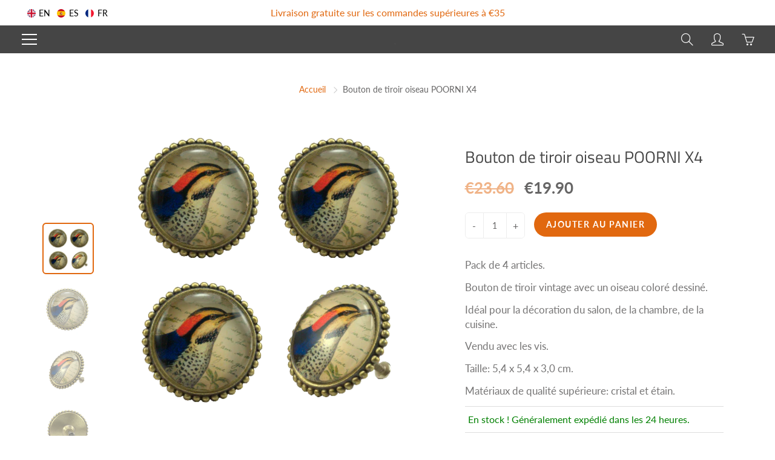

--- FILE ---
content_type: text/javascript; charset=utf-8
request_url: https://knob4door.com/fr/cart/update.js
body_size: 431
content:
{"token":"hWN7jPEKkZku1b8JsZIKGLII?key=01aa31b503bc680239800765b34e12af","note":null,"attributes":{"language":"fr"},"original_total_price":0,"total_price":0,"total_discount":0,"total_weight":0.0,"item_count":0,"items":[],"requires_shipping":false,"currency":"EUR","items_subtotal_price":0,"cart_level_discount_applications":[],"discount_codes":[],"items_changelog":{"added":[]}}